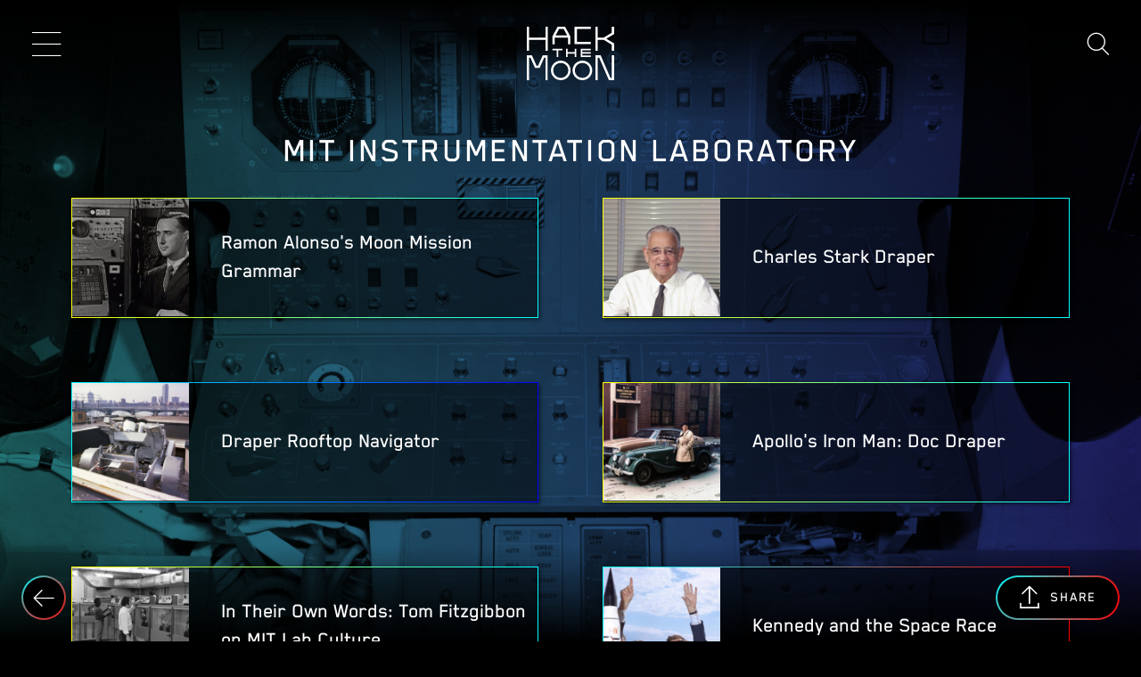

--- FILE ---
content_type: text/html; charset=UTF-8
request_url: https://wehackthemoon.com/mit-instrumentation-laboratory
body_size: 5086
content:
<!DOCTYPE html>
<html lang="en" dir="ltr" prefix="content: http://purl.org/rss/1.0/modules/content/  dc: http://purl.org/dc/terms/  foaf: http://xmlns.com/foaf/0.1/  og: http://ogp.me/ns#  rdfs: http://www.w3.org/2000/01/rdf-schema#  schema: http://schema.org/  sioc: http://rdfs.org/sioc/ns#  sioct: http://rdfs.org/sioc/types#  skos: http://www.w3.org/2004/02/skos/core#  xsd: http://www.w3.org/2001/XMLSchema# ">
  <head>
    <meta charset="utf-8" />
<meta name="robots" content="noindex" />
<meta name="twitter:card" content="summary" />
<meta property="og:site_name" content="Hack the Moon" />
<link rel="canonical" href="https://wehackthemoon.com/mit-instrumentation-laboratory" />
<meta name="twitter:description" content="MIT Instrumentation Laboratory" />
<meta name="description" content="MIT Instrumentation Laboratory" />
<meta property="og:url" content="https://wehackthemoon.com/mit-instrumentation-laboratory" />
<meta property="og:title" content="MIT Instrumentation Laboratory" />
<meta property="og:description" content="MIT Instrumentation Laboratory" />
<meta name="Generator" content="Drupal 8 (https://www.drupal.org)" />
<meta name="MobileOptimized" content="width" />
<meta name="HandheldFriendly" content="true" />
<meta name="viewport" content="width=device-width, initial-scale=1.0" />
<meta name="google-site-verification" content="lZ7Cob8C4k2e3gY8yashGAIEcD1KxsCuQRUGqphtRVQ" />
<link rel="shortcut icon" href="/sites/default/files/htm-favicon.png" type="image/png" />
<link rel="delete-form" href="/taxonomy/term/236/delete" />
<link rel="edit-form" href="/taxonomy/term/236/edit" />
<script src="/sites/default/files/google_tag/container/google_tag.script.js?rvmsfx" defer></script>

    <title>MIT Instrumentation Laboratory | Hack the Moon</title>
    <link rel="stylesheet" media="all" href="/sites/default/files/css/css_WrdABzuvc3uEeSFJmkBB5yq38ds9HNwl0svoWVNb_k0.css" />
<link rel="stylesheet" media="all" href="/sites/default/files/css/css_gR_XKpNNgybzpBPsbDmLLsdq_dGqE-D7XSaobsMIDt0.css" />

    
<!--[if lte IE 8]>
<script src="/sites/default/files/js/js_VtafjXmRvoUgAzqzYTA3Wrjkx9wcWhjP0G4ZnnqRamA.js"></script>
<![endif]-->

  </head>
  <body class="path-taxonomy">
        <a href="#main-content" class="visually-hidden focusable">
      Skip to main content
    </a>
    <noscript aria-hidden="true"><iframe src="https://www.googletagmanager.com/ns.html?id=GTM-KQTJ95C" height="0" width="0" style="display:none;visibility:hidden"></iframe></noscript>
      <div class="dialog-off-canvas-main-canvas" data-off-canvas-main-canvas>
    

<header class="site-header">
  <div id="block-sitebranding">
  
    
          <a href="/" title="Home" rel="home">Hack the Moon</a>
    
</div>


      <div class="site-header__nav-show" aria-expanded="false" aria-label="Show menu" tabindex="0" aria-controls="block-mainnavigation-menu">Show menu</div>
    <div class="site-header__search-hide">Cancel search</div>
    <div class="site-header__search-show"><span class="site-header__search-icon"></span></div>

    <div class="site-header__nav">

      <div class="site-header__search-show">
        <span class="site-header__search-icon"></span>
        <div class="site-header__search-input">Search</div>
      </div>

      <div class="site-header__search">
        <form class="site-header__search-form" action="/search">
          <a class="site-header__search-icon" onclick="form.submit();" href="#">Search</a>
          <input class="site-header__search-input" type="text" name="query" value="">
          <input class="site-header__search-submit" type="submit" value="Search">
        </form>

        
        <div class="site-header__search-autocomplete">
          <div class="site-header__search-autocomplete-list"></div>
        </div>
      </div>

              <div class="site-header__menu">
          <nav role="navigation" aria-labelledby="block-mainnavigation-menu" id="block-mainnavigation">
            
  <h2 class="visually-hidden" id="block-mainnavigation-menu">Main navigation</h2>
  

        
              <ul class="menu">
                    <li class="menu-item">
        <a href="/people" class="btn btn--people" title="The People" data-drupal-link-system-path="taxonomy/term/6">The People</a>
              </li>
                <li class="menu-item">
        <a href="/tech" class="btn btn--tech" title="The Tech" data-drupal-link-system-path="taxonomy/term/21">The Tech</a>
              </li>
                <li class="menu-item">
        <a href="/missions" class="btn btn--missions" title="The Missions" data-drupal-link-system-path="taxonomy/term/1">The Missions</a>
              </li>
                <li class="menu-item">
        <a href="/hack-extras" class="btn btn--hack" title="Hack Extras" data-drupal-link-system-path="node/1151">Hack Extras</a>
              </li>
        </ul>
  


  </nav>

        </div>
          </div>
  </header>


<main role="main" id="main-content" tabindex="-1" class="body-wrapper">
    <div>
    <div data-drupal-messages-fallback class="hidden"></div><div id="block-backbutton" class="btn--return">
      <a href="#" class="js-back">Back</a>
  </div>
<div id="block-socialsharingblock">
  
    
      

<div class="share">
  <i class="btn--share">Share</i>

  <div class="share__box">
    <div class="share__box-wrap">
      <i class="share__close">Close</i>
      <p class="share__title">Share</p>

      <div class="share__group">
                              <a    target="_blank"  class="facebook-share share__item"  href="http://www.facebook.com/share.php?u=https://wehackthemoon.com/mit-instrumentation-laboratory&amp;title=MIT Instrumentation Laboratory"
              title="Facebook">Facebook</a>
                              <a    target="_blank"  class="reddit-share share__item"  href="http://www.reddit.com/submit?url=https://wehackthemoon.com/mit-instrumentation-laboratory&amp;title=MIT Instrumentation Laboratory"
              title=""></a>
                              <a    target="_blank"  class="twitter share__item"  href="https://twitter.com/intent/tweet?url=https://wehackthemoon.com/mit-instrumentation-laboratory&amp;status=MIT Instrumentation Laboratory+https://wehackthemoon.com/mit-instrumentation-laboratory"
              title="Twitter">Twitter</a>
                              <a     class="email share__item"  href="mailto:?subject=MIT Instrumentation Laboratory&amp;body=Check out this site https://wehackthemoon.com/mit-instrumentation-laboratory"
              title="Email">Email</a>
              </div>
    </div>
  </div>
</div>

  </div>


<div about="/mit-instrumentation-laboratory" class="subject-tags">
  <h1 class="subject-tags__title">
            <div class="field field--name-name field--type-string field--label-hidden field__item">MIT Instrumentation Laboratory</div>
      </h1>

  <div class="subject-tags__list">
    <div class="views-element-container"><div class="js-view-dom-id-5d21f7c45707c0811d16be1942f5dfef06310e4a144a576ce5d5d633b840accb">
  
  
  

  
  
  

  <div data-drupal-views-infinite-scroll-content-wrapper class="views-infinite-scroll-content-wrapper clearfix">    <div class="views-row">
  

<a role="article" about="/people/ramon-alonsos-moon-mission-grammar" class="topic-is-people teaser__item has-image featured-media-image" href="/people/ramon-alonsos-moon-mission-grammar">

      <div class="teaser__item-image">
      
  
  
    <img src="/sites/default/files/styles/tile/public/media/photograph/Ramon%20Alonso%20MIT%20Film%203.jpg?itok=eKctyop7" width="600" height="600" alt="Ramon Alonso with Apollo Guidance Computer in MIT Film" title="Ramon Alonso with Apollo Guidance Computer in MIT Film" typeof="foaf:Image" />






    </div>
  
  <div class="teaser__item-title">
    <span>Ramon Alonso&#039;s Moon Mission Grammar</span>

  </div>
</a>
</div>
    <div class="views-row">
  

<a role="article" about="/bios/charles-stark-draper" class="topic-is-people teaser__item has-image" href="/bios/charles-stark-draper">

      <div class="teaser__item-image">
      
    
  
    <img src="/sites/default/files/styles/tile/public/media/photograph/63060.jpg?h=5ab07e47&amp;itok=iPufgCZJ" width="600" height="600" alt="Dr. Charles Stark Draper" title="Charles Stark Draper" typeof="foaf:Image" />





  
    </div>
  
  <div class="teaser__item-title">
    <span>Charles Stark Draper</span>

  </div>
</a>
</div>
    <div class="views-row">
  

<a role="article" about="/tech/draper-rooftop-navigator" class="topic-is-tech teaser__item has-image featured-media-image" href="/tech/draper-rooftop-navigator">

      <div class="teaser__item-image">
      
  
  
    <img src="/sites/default/files/styles/tile/public/media/photograph/45485.jpg?itok=zhsiovB7" width="600" height="600" alt="Apollo Rooftop Space Navigator" title="Apollo Rooftop Space Navigator" typeof="foaf:Image" />






    </div>
  
  <div class="teaser__item-title">
    <span>Draper Rooftop Navigator</span>

  </div>
</a>
</div>
    <div class="views-row">
  

<a role="article" about="/people/apollos-iron-man-doc-draper" class="topic-is-people teaser__item has-image featured-media-image" href="/people/apollos-iron-man-doc-draper">

      <div class="teaser__item-image">
      
  
  
    <img src="/sites/default/files/styles/tile/public/media/photograph/163306_018.jpg?itok=SVWPg4LY" width="600" height="600" alt="Doc Draper In Front Of the MIT Instrumentation Lab" title="Doc Draper In Front Of the MIT Instrumentation Lab" typeof="foaf:Image" />






    </div>
  
  <div class="teaser__item-title">
    <span>Apollo&#039;s Iron Man: Doc Draper</span>

  </div>
</a>
</div>
    <div class="views-row">
  

<a role="article" about="/people/tom-fitzgibbon-space-engineers" class="topic-is-people teaser__item has-image featured-media-image" href="/people/tom-fitzgibbon-space-engineers">

      <div class="teaser__item-image">
      
  
  
    <img src="/sites/default/files/styles/tile/public/media/photograph/57928.jpg?itok=9Wlf6fAH" width="600" height="600" alt="MIT Lab Engineers Using the Hybrid Simulation Computers" title="MIT Lab Engineers Using the Hybrid Simulation Computers" typeof="foaf:Image" />






    </div>
  
  <div class="teaser__item-title">
    <span>In Their Own Words: Tom Fitzgibbon on MIT Lab Culture</span>

  </div>
</a>
</div>
    <div class="views-row">
  

<a role="article" about="/missions/kennedy-and-space-race" class="topic-is-missions teaser__item has-image featured-media-image" href="/missions/kennedy-and-space-race">

      <div class="teaser__item-image">
      
  
  
    <img src="/sites/default/files/styles/tile/public/2019-01/1384642015000-JFK-WVB-Nov63-color.jpg?itok=qbN9ZIZH" width="600" height="600" alt="Von Braun and Kennedy at Polaris Missile Launch" title="Von Braun and Kennedy at Polaris Missile Launch" typeof="foaf:Image" />






    </div>
  
  <div class="teaser__item-title">
    <span>Kennedy and the Space Race</span>

  </div>
</a>
</div>
    <div class="views-row">
  

<a role="article" about="/tech/core-rope-memory-when-computer-science-meets-girl-power" class="topic-is-tech teaser__item has-image featured-media-image" href="/tech/core-rope-memory-when-computer-science-meets-girl-power">

      <div class="teaser__item-image">
      
  
  
    <img src="/sites/default/files/styles/tile/public/media/photograph/29861.jpg?itok=KiNcTf8H" width="600" height="600" alt="Technician Threading Rope Memory" title="Technician Threading Rope Memory" typeof="foaf:Image" />






    </div>
  
  <div class="teaser__item-title">
    <span>Core Rope Memory: When Computer Science Meets Girl Power</span>

  </div>
</a>
</div>
    <div class="views-row">
  

<a role="article" about="/people/how-draper-trained-astronauts" class="topic-is-people teaser__item has-image featured-media-image" href="/people/how-draper-trained-astronauts">

      <div class="teaser__item-image">
      
  
  
    <img src="/sites/default/files/styles/tile/public/media/photograph/S69-38317.jpg?itok=xTvBojS7" width="600" height="600" alt="Astronaut Michael Collins" title="Astronaut Michael Collins" typeof="foaf:Image" />






    </div>
  
  <div class="teaser__item-title">
    <span>How Draper Trained the Astronauts</span>

  </div>
</a>
</div>
    <div class="views-row">
  

<a role="article" about="/bios/elaine-denniston" class="topic-is-people teaser__item has-image" href="/bios/elaine-denniston">

      <div class="teaser__item-image">
      
    
  
    <img src="/sites/default/files/styles/tile/public/2019-01/FullSizeRender.jpg?h=549a40d7&amp;itok=i9AnT0LX" width="600" height="600" alt="Elaine Denniston 2018" title="Elaine Denniston" typeof="foaf:Image" />





  
    </div>
  
  <div class="teaser__item-title">
    <span>Elaine Denniston</span>

  </div>
</a>
</div>
</div>

    


  
  

  
  
</div>
</div>

  </div>

  <div class="subject-tags__bg bg-gradient-is-tech">
    
    <img src="/sites/default/files/media/photograph/54568.jpg" width="2782" height="2198" alt="Apollo Primary Navigation, Guidance, and Control System for the Lunar Excursion Module Simulator" title="Apollo Primary Navigation, Guidance, and Control System for the Lunar Excursion Module Simulator" typeof="foaf:Image" />



  </div>
</div>

  </div>

</main>


  <footer class="site-footer" role="contentinfo">
    <div class="site-footer__brand">
      <div id="block-draperlogo">
  
    
      
            <div class="field field--name-body field--type-text-with-summary field--label-hidden field__item"><p><a href="https://www.draper.com"><img src="/sites/default/files/draper_logo.svg" /></a><a href="https://www.nasa.gov/specials/apollo50th/index.html"><img src="/themes/custom/sugarfilms_2018/images/apollo_50th_logo.png" /></a></p></div>
      
  </div>


      <div class="site-footer__copyright-desktop">
        &copy;2026
      </div>
    </div>

    <div class="site-footer__contact">
      Contact Us
    </div>

          <div class="site-footer__menu-social">
        <nav role="navigation" aria-labelledby="block-socialmedia-menu" id="block-socialmedia">
            
  <h2 class="visually-hidden" id="block-socialmedia-menu">Social Media</h2>
  

        
              <ul class="menu">
                    <li class="menu-item">
        <a href="https://instagram.com/wehackthemoon" class="icon-instagram" target="_blank" title="Instagram">Instagram</a>
              </li>
                <li class="menu-item">
        <a href="https://facebook.com/wehackthemoon" class="icon-facebook" target="_blank" title="Facebook">Facebook</a>
              </li>
                <li class="menu-item">
        <a href="https://www.youtube.com/channel/UC-uj_WOLdZAnIqZFigN-HgA/" class="icon-youtube" target="_blank" title="YouTube">YouTube</a>
              </li>
                <li class="menu-item">
        <a href="https://twitter.com/wehackthemoon" class="icon-twitter" target="_blank">Twitter</a>
              </li>
        </ul>
  


  </nav>

      </div>
        <div class="site-footer__copyright-mobile">
      <div id="block-copyright">
  
    
      
            <div class="field field--name-body field--type-text-with-summary field--label-hidden field__item"><p>© 2019</p></div>
      
  </div>

    </div>
  </footer>

  <div class="site-footer__contact-form">
    <i class="site-footer__contact-close">Close</i>

            <div id="block-webform">
  
    
      

<form class="webform-submission-form webform-submission-add-form webform-submission-contact-us-form webform-submission-contact-us-add-form webform-submission-contact-us-taxonomy_term-236-form webform-submission-contact-us-taxonomy_term-236-add-form js-webform-details-toggle webform-details-toggle form" data-drupal-selector="webform-submission-contact-us-taxonomy-term-236-add-form" action="/mit-instrumentation-laboratory" method="post" id="webform-submission-contact-us-taxonomy-term-236-add-form" accept-charset="UTF-8">
  
  <fieldset data-drupal-selector="edit-contact-us" id="edit-contact-us" class="js-webform-type-fieldset webform-type-fieldset js-form-item form-item js-form-wrapper form-wrapper">
      <legend>
    <span class="visually-hidden fieldset-legend">Contact Us</span>
  </legend>
  <div class="fieldset-wrapper">
            <div id="edit-markup" class="js-form-item form-item js-form-type-webform-markup form-item-markup js-form-item-markup form-no-label">
        Please use the <a href="https://mitmuseum.mit.edu/collections/collection-services/research">MIT Museum Research form</a> for all inquiries.
        </div>

          </div>
</fieldset>
<input autocomplete="off" data-drupal-selector="form-epzmool0tanrgtebqr5539gdvtq74sasqldtyiyl78a" type="hidden" name="form_build_id" value="form-epZmOOl0TanRGtEbqr5539GdVTq74SasQLDtyiYL78A" />
<input data-drupal-selector="edit-webform-submission-contact-us-taxonomy-term-236-add-form" type="hidden" name="form_id" value="webform_submission_contact_us_taxonomy_term_236_add_form" />


  
</form>

  </div>

      </div>


  </div>

    
    <script type="application/json" data-drupal-selector="drupal-settings-json">{"path":{"baseUrl":"\/","scriptPath":null,"pathPrefix":"","currentPath":"taxonomy\/term\/236","currentPathIsAdmin":false,"isFront":false,"currentLanguage":"en"},"pluralDelimiter":"\u0003","suppressDeprecationErrors":true,"ajaxPageState":{"libraries":"core\/html5shiv,social_media\/basic,sugarfilms_2018\/global-scripts,sugarfilms_2018\/global-styling,system\/base,views\/views.module,views_infinite_scroll\/views-infinite-scroll,webform\/webform.element.details.save,webform\/webform.element.details.toggle,webform\/webform.element.message,webform\/webform.form","theme":"sugarfilms_2018","theme_token":null},"ajaxTrustedUrl":{"form_action_p_pvdeGsVG5zNF_XLGPTvYSKCf43t8qZYSwcfZl2uzM":true},"views":{"ajax_path":"\/views\/ajax","ajaxViews":{"views_dom_id:5d21f7c45707c0811d16be1942f5dfef06310e4a144a576ce5d5d633b840accb":{"view_name":"stories_by_term","view_display_id":"block_1","view_args":"236","view_path":"\/taxonomy\/term\/236","view_base_path":null,"view_dom_id":"5d21f7c45707c0811d16be1942f5dfef06310e4a144a576ce5d5d633b840accb","pager_element":0}}},"user":{"uid":0,"permissionsHash":"a44f2359058a4ede67fc5612c57390e843f530b6f29667247e11bb109219eba7"}}</script>
<script src="/sites/default/files/js/js_c5qwj5yOjJMv-5auKomC22H80PrSvKDR2DRJrUFsV3s.js"></script>
<script src="https://www.youtube.com/iframe_api" defer async></script>
<script src="/sites/default/files/js/js_IxDNTeLDcoXk03dWdmH-89RwOnZGhilKm6a4LaT8-ns.js"></script>

  </body>
</html>


--- FILE ---
content_type: image/svg+xml
request_url: https://wehackthemoon.com/sites/default/files/draper_logo.svg
body_size: 193
content:
<svg xmlns="http://www.w3.org/2000/svg" viewBox="0 0 1506.3 178.1">
  <path fill="#ff4611" d="M610.61 0h52.644l68.406 178.108h-42.557L636.774 38.143l-52.329 139.965h-42.241L610.61 0z"/>
  <path fill="#fff" d="M1426.437 0c46.97 0 62.416 18.599 62.416 50.122v25.85c0 20.175-5.359 31.838-23.642 41.926l40.98 60.525h-48.23l-34.992-52.014h-49.491v52.014h-42.557V.315h95.516V0zM920.801 0c47.285 0 62.416 18.599 62.416 50.122v27.426c0 32.154-17.338 50.437-64.308 50.437h-48.861v50.438H827.49V.315h93.31V0zm165.813 0h137.127v34.991h-94.57v34.676h88.265v35.306h-88.265v38.459h94.57v34.99h-137.127V0zM92.049 0c53.274 0 65.884 26.164 65.884 60.21v57.688c0 34.36-12.61 60.21-65.884 60.21H0V0h92.049zM369.77 0c46.97 0 62.417 18.599 62.417 50.122v25.85c0 20.175-5.36 31.838-23.643 41.926l40.98 60.525h-48.23l-34.991-52.014H316.81v52.014h-42.557V.315h95.516V0zM89.842 142.17c19.23 0 26.48-7.565 26.48-23.957V59.895c0-16.393-7.25-23.958-26.48-23.958H42.557V142.17h47.285zm829.067-48.86c16.077 0 22.067-5.675 22.067-18.284V51.699c0-11.98-5.675-17.338-22.067-17.338h-48.861V93.31h48.861zm506.582-1.261c16.077 0 22.067-6.305 22.067-18.915v-21.12c0-12.61-5.675-17.338-20.49-17.338h-53.275v57.688l51.698-.315zm-1056.666 0c16.077 0 22.066-6.305 22.066-18.915v-21.12c0-12.61-5.674-17.338-20.49-17.338h-53.275v57.688l51.699-.315z"/>
</svg>
